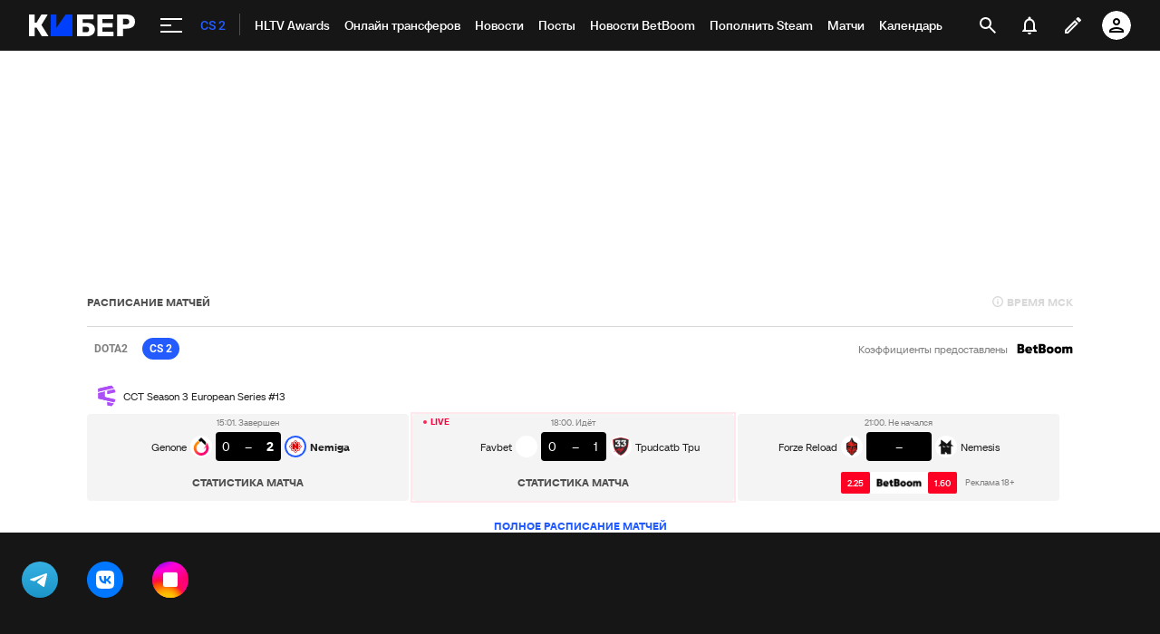

--- FILE ---
content_type: text/html; charset=utf-8
request_url: https://www.google.com/recaptcha/api2/anchor?ar=1&k=6LfctWkUAAAAAA0IBo4Q7wlWetU0jcVC7v5BXbFT&co=aHR0cHM6Ly9jeWJlci5zcG9ydHMucnU6NDQz&hl=en&v=PoyoqOPhxBO7pBk68S4YbpHZ&size=invisible&badge=inline&anchor-ms=20000&execute-ms=30000&cb=z0ub4ql7yckq
body_size: 49433
content:
<!DOCTYPE HTML><html dir="ltr" lang="en"><head><meta http-equiv="Content-Type" content="text/html; charset=UTF-8">
<meta http-equiv="X-UA-Compatible" content="IE=edge">
<title>reCAPTCHA</title>
<style type="text/css">
/* cyrillic-ext */
@font-face {
  font-family: 'Roboto';
  font-style: normal;
  font-weight: 400;
  font-stretch: 100%;
  src: url(//fonts.gstatic.com/s/roboto/v48/KFO7CnqEu92Fr1ME7kSn66aGLdTylUAMa3GUBHMdazTgWw.woff2) format('woff2');
  unicode-range: U+0460-052F, U+1C80-1C8A, U+20B4, U+2DE0-2DFF, U+A640-A69F, U+FE2E-FE2F;
}
/* cyrillic */
@font-face {
  font-family: 'Roboto';
  font-style: normal;
  font-weight: 400;
  font-stretch: 100%;
  src: url(//fonts.gstatic.com/s/roboto/v48/KFO7CnqEu92Fr1ME7kSn66aGLdTylUAMa3iUBHMdazTgWw.woff2) format('woff2');
  unicode-range: U+0301, U+0400-045F, U+0490-0491, U+04B0-04B1, U+2116;
}
/* greek-ext */
@font-face {
  font-family: 'Roboto';
  font-style: normal;
  font-weight: 400;
  font-stretch: 100%;
  src: url(//fonts.gstatic.com/s/roboto/v48/KFO7CnqEu92Fr1ME7kSn66aGLdTylUAMa3CUBHMdazTgWw.woff2) format('woff2');
  unicode-range: U+1F00-1FFF;
}
/* greek */
@font-face {
  font-family: 'Roboto';
  font-style: normal;
  font-weight: 400;
  font-stretch: 100%;
  src: url(//fonts.gstatic.com/s/roboto/v48/KFO7CnqEu92Fr1ME7kSn66aGLdTylUAMa3-UBHMdazTgWw.woff2) format('woff2');
  unicode-range: U+0370-0377, U+037A-037F, U+0384-038A, U+038C, U+038E-03A1, U+03A3-03FF;
}
/* math */
@font-face {
  font-family: 'Roboto';
  font-style: normal;
  font-weight: 400;
  font-stretch: 100%;
  src: url(//fonts.gstatic.com/s/roboto/v48/KFO7CnqEu92Fr1ME7kSn66aGLdTylUAMawCUBHMdazTgWw.woff2) format('woff2');
  unicode-range: U+0302-0303, U+0305, U+0307-0308, U+0310, U+0312, U+0315, U+031A, U+0326-0327, U+032C, U+032F-0330, U+0332-0333, U+0338, U+033A, U+0346, U+034D, U+0391-03A1, U+03A3-03A9, U+03B1-03C9, U+03D1, U+03D5-03D6, U+03F0-03F1, U+03F4-03F5, U+2016-2017, U+2034-2038, U+203C, U+2040, U+2043, U+2047, U+2050, U+2057, U+205F, U+2070-2071, U+2074-208E, U+2090-209C, U+20D0-20DC, U+20E1, U+20E5-20EF, U+2100-2112, U+2114-2115, U+2117-2121, U+2123-214F, U+2190, U+2192, U+2194-21AE, U+21B0-21E5, U+21F1-21F2, U+21F4-2211, U+2213-2214, U+2216-22FF, U+2308-230B, U+2310, U+2319, U+231C-2321, U+2336-237A, U+237C, U+2395, U+239B-23B7, U+23D0, U+23DC-23E1, U+2474-2475, U+25AF, U+25B3, U+25B7, U+25BD, U+25C1, U+25CA, U+25CC, U+25FB, U+266D-266F, U+27C0-27FF, U+2900-2AFF, U+2B0E-2B11, U+2B30-2B4C, U+2BFE, U+3030, U+FF5B, U+FF5D, U+1D400-1D7FF, U+1EE00-1EEFF;
}
/* symbols */
@font-face {
  font-family: 'Roboto';
  font-style: normal;
  font-weight: 400;
  font-stretch: 100%;
  src: url(//fonts.gstatic.com/s/roboto/v48/KFO7CnqEu92Fr1ME7kSn66aGLdTylUAMaxKUBHMdazTgWw.woff2) format('woff2');
  unicode-range: U+0001-000C, U+000E-001F, U+007F-009F, U+20DD-20E0, U+20E2-20E4, U+2150-218F, U+2190, U+2192, U+2194-2199, U+21AF, U+21E6-21F0, U+21F3, U+2218-2219, U+2299, U+22C4-22C6, U+2300-243F, U+2440-244A, U+2460-24FF, U+25A0-27BF, U+2800-28FF, U+2921-2922, U+2981, U+29BF, U+29EB, U+2B00-2BFF, U+4DC0-4DFF, U+FFF9-FFFB, U+10140-1018E, U+10190-1019C, U+101A0, U+101D0-101FD, U+102E0-102FB, U+10E60-10E7E, U+1D2C0-1D2D3, U+1D2E0-1D37F, U+1F000-1F0FF, U+1F100-1F1AD, U+1F1E6-1F1FF, U+1F30D-1F30F, U+1F315, U+1F31C, U+1F31E, U+1F320-1F32C, U+1F336, U+1F378, U+1F37D, U+1F382, U+1F393-1F39F, U+1F3A7-1F3A8, U+1F3AC-1F3AF, U+1F3C2, U+1F3C4-1F3C6, U+1F3CA-1F3CE, U+1F3D4-1F3E0, U+1F3ED, U+1F3F1-1F3F3, U+1F3F5-1F3F7, U+1F408, U+1F415, U+1F41F, U+1F426, U+1F43F, U+1F441-1F442, U+1F444, U+1F446-1F449, U+1F44C-1F44E, U+1F453, U+1F46A, U+1F47D, U+1F4A3, U+1F4B0, U+1F4B3, U+1F4B9, U+1F4BB, U+1F4BF, U+1F4C8-1F4CB, U+1F4D6, U+1F4DA, U+1F4DF, U+1F4E3-1F4E6, U+1F4EA-1F4ED, U+1F4F7, U+1F4F9-1F4FB, U+1F4FD-1F4FE, U+1F503, U+1F507-1F50B, U+1F50D, U+1F512-1F513, U+1F53E-1F54A, U+1F54F-1F5FA, U+1F610, U+1F650-1F67F, U+1F687, U+1F68D, U+1F691, U+1F694, U+1F698, U+1F6AD, U+1F6B2, U+1F6B9-1F6BA, U+1F6BC, U+1F6C6-1F6CF, U+1F6D3-1F6D7, U+1F6E0-1F6EA, U+1F6F0-1F6F3, U+1F6F7-1F6FC, U+1F700-1F7FF, U+1F800-1F80B, U+1F810-1F847, U+1F850-1F859, U+1F860-1F887, U+1F890-1F8AD, U+1F8B0-1F8BB, U+1F8C0-1F8C1, U+1F900-1F90B, U+1F93B, U+1F946, U+1F984, U+1F996, U+1F9E9, U+1FA00-1FA6F, U+1FA70-1FA7C, U+1FA80-1FA89, U+1FA8F-1FAC6, U+1FACE-1FADC, U+1FADF-1FAE9, U+1FAF0-1FAF8, U+1FB00-1FBFF;
}
/* vietnamese */
@font-face {
  font-family: 'Roboto';
  font-style: normal;
  font-weight: 400;
  font-stretch: 100%;
  src: url(//fonts.gstatic.com/s/roboto/v48/KFO7CnqEu92Fr1ME7kSn66aGLdTylUAMa3OUBHMdazTgWw.woff2) format('woff2');
  unicode-range: U+0102-0103, U+0110-0111, U+0128-0129, U+0168-0169, U+01A0-01A1, U+01AF-01B0, U+0300-0301, U+0303-0304, U+0308-0309, U+0323, U+0329, U+1EA0-1EF9, U+20AB;
}
/* latin-ext */
@font-face {
  font-family: 'Roboto';
  font-style: normal;
  font-weight: 400;
  font-stretch: 100%;
  src: url(//fonts.gstatic.com/s/roboto/v48/KFO7CnqEu92Fr1ME7kSn66aGLdTylUAMa3KUBHMdazTgWw.woff2) format('woff2');
  unicode-range: U+0100-02BA, U+02BD-02C5, U+02C7-02CC, U+02CE-02D7, U+02DD-02FF, U+0304, U+0308, U+0329, U+1D00-1DBF, U+1E00-1E9F, U+1EF2-1EFF, U+2020, U+20A0-20AB, U+20AD-20C0, U+2113, U+2C60-2C7F, U+A720-A7FF;
}
/* latin */
@font-face {
  font-family: 'Roboto';
  font-style: normal;
  font-weight: 400;
  font-stretch: 100%;
  src: url(//fonts.gstatic.com/s/roboto/v48/KFO7CnqEu92Fr1ME7kSn66aGLdTylUAMa3yUBHMdazQ.woff2) format('woff2');
  unicode-range: U+0000-00FF, U+0131, U+0152-0153, U+02BB-02BC, U+02C6, U+02DA, U+02DC, U+0304, U+0308, U+0329, U+2000-206F, U+20AC, U+2122, U+2191, U+2193, U+2212, U+2215, U+FEFF, U+FFFD;
}
/* cyrillic-ext */
@font-face {
  font-family: 'Roboto';
  font-style: normal;
  font-weight: 500;
  font-stretch: 100%;
  src: url(//fonts.gstatic.com/s/roboto/v48/KFO7CnqEu92Fr1ME7kSn66aGLdTylUAMa3GUBHMdazTgWw.woff2) format('woff2');
  unicode-range: U+0460-052F, U+1C80-1C8A, U+20B4, U+2DE0-2DFF, U+A640-A69F, U+FE2E-FE2F;
}
/* cyrillic */
@font-face {
  font-family: 'Roboto';
  font-style: normal;
  font-weight: 500;
  font-stretch: 100%;
  src: url(//fonts.gstatic.com/s/roboto/v48/KFO7CnqEu92Fr1ME7kSn66aGLdTylUAMa3iUBHMdazTgWw.woff2) format('woff2');
  unicode-range: U+0301, U+0400-045F, U+0490-0491, U+04B0-04B1, U+2116;
}
/* greek-ext */
@font-face {
  font-family: 'Roboto';
  font-style: normal;
  font-weight: 500;
  font-stretch: 100%;
  src: url(//fonts.gstatic.com/s/roboto/v48/KFO7CnqEu92Fr1ME7kSn66aGLdTylUAMa3CUBHMdazTgWw.woff2) format('woff2');
  unicode-range: U+1F00-1FFF;
}
/* greek */
@font-face {
  font-family: 'Roboto';
  font-style: normal;
  font-weight: 500;
  font-stretch: 100%;
  src: url(//fonts.gstatic.com/s/roboto/v48/KFO7CnqEu92Fr1ME7kSn66aGLdTylUAMa3-UBHMdazTgWw.woff2) format('woff2');
  unicode-range: U+0370-0377, U+037A-037F, U+0384-038A, U+038C, U+038E-03A1, U+03A3-03FF;
}
/* math */
@font-face {
  font-family: 'Roboto';
  font-style: normal;
  font-weight: 500;
  font-stretch: 100%;
  src: url(//fonts.gstatic.com/s/roboto/v48/KFO7CnqEu92Fr1ME7kSn66aGLdTylUAMawCUBHMdazTgWw.woff2) format('woff2');
  unicode-range: U+0302-0303, U+0305, U+0307-0308, U+0310, U+0312, U+0315, U+031A, U+0326-0327, U+032C, U+032F-0330, U+0332-0333, U+0338, U+033A, U+0346, U+034D, U+0391-03A1, U+03A3-03A9, U+03B1-03C9, U+03D1, U+03D5-03D6, U+03F0-03F1, U+03F4-03F5, U+2016-2017, U+2034-2038, U+203C, U+2040, U+2043, U+2047, U+2050, U+2057, U+205F, U+2070-2071, U+2074-208E, U+2090-209C, U+20D0-20DC, U+20E1, U+20E5-20EF, U+2100-2112, U+2114-2115, U+2117-2121, U+2123-214F, U+2190, U+2192, U+2194-21AE, U+21B0-21E5, U+21F1-21F2, U+21F4-2211, U+2213-2214, U+2216-22FF, U+2308-230B, U+2310, U+2319, U+231C-2321, U+2336-237A, U+237C, U+2395, U+239B-23B7, U+23D0, U+23DC-23E1, U+2474-2475, U+25AF, U+25B3, U+25B7, U+25BD, U+25C1, U+25CA, U+25CC, U+25FB, U+266D-266F, U+27C0-27FF, U+2900-2AFF, U+2B0E-2B11, U+2B30-2B4C, U+2BFE, U+3030, U+FF5B, U+FF5D, U+1D400-1D7FF, U+1EE00-1EEFF;
}
/* symbols */
@font-face {
  font-family: 'Roboto';
  font-style: normal;
  font-weight: 500;
  font-stretch: 100%;
  src: url(//fonts.gstatic.com/s/roboto/v48/KFO7CnqEu92Fr1ME7kSn66aGLdTylUAMaxKUBHMdazTgWw.woff2) format('woff2');
  unicode-range: U+0001-000C, U+000E-001F, U+007F-009F, U+20DD-20E0, U+20E2-20E4, U+2150-218F, U+2190, U+2192, U+2194-2199, U+21AF, U+21E6-21F0, U+21F3, U+2218-2219, U+2299, U+22C4-22C6, U+2300-243F, U+2440-244A, U+2460-24FF, U+25A0-27BF, U+2800-28FF, U+2921-2922, U+2981, U+29BF, U+29EB, U+2B00-2BFF, U+4DC0-4DFF, U+FFF9-FFFB, U+10140-1018E, U+10190-1019C, U+101A0, U+101D0-101FD, U+102E0-102FB, U+10E60-10E7E, U+1D2C0-1D2D3, U+1D2E0-1D37F, U+1F000-1F0FF, U+1F100-1F1AD, U+1F1E6-1F1FF, U+1F30D-1F30F, U+1F315, U+1F31C, U+1F31E, U+1F320-1F32C, U+1F336, U+1F378, U+1F37D, U+1F382, U+1F393-1F39F, U+1F3A7-1F3A8, U+1F3AC-1F3AF, U+1F3C2, U+1F3C4-1F3C6, U+1F3CA-1F3CE, U+1F3D4-1F3E0, U+1F3ED, U+1F3F1-1F3F3, U+1F3F5-1F3F7, U+1F408, U+1F415, U+1F41F, U+1F426, U+1F43F, U+1F441-1F442, U+1F444, U+1F446-1F449, U+1F44C-1F44E, U+1F453, U+1F46A, U+1F47D, U+1F4A3, U+1F4B0, U+1F4B3, U+1F4B9, U+1F4BB, U+1F4BF, U+1F4C8-1F4CB, U+1F4D6, U+1F4DA, U+1F4DF, U+1F4E3-1F4E6, U+1F4EA-1F4ED, U+1F4F7, U+1F4F9-1F4FB, U+1F4FD-1F4FE, U+1F503, U+1F507-1F50B, U+1F50D, U+1F512-1F513, U+1F53E-1F54A, U+1F54F-1F5FA, U+1F610, U+1F650-1F67F, U+1F687, U+1F68D, U+1F691, U+1F694, U+1F698, U+1F6AD, U+1F6B2, U+1F6B9-1F6BA, U+1F6BC, U+1F6C6-1F6CF, U+1F6D3-1F6D7, U+1F6E0-1F6EA, U+1F6F0-1F6F3, U+1F6F7-1F6FC, U+1F700-1F7FF, U+1F800-1F80B, U+1F810-1F847, U+1F850-1F859, U+1F860-1F887, U+1F890-1F8AD, U+1F8B0-1F8BB, U+1F8C0-1F8C1, U+1F900-1F90B, U+1F93B, U+1F946, U+1F984, U+1F996, U+1F9E9, U+1FA00-1FA6F, U+1FA70-1FA7C, U+1FA80-1FA89, U+1FA8F-1FAC6, U+1FACE-1FADC, U+1FADF-1FAE9, U+1FAF0-1FAF8, U+1FB00-1FBFF;
}
/* vietnamese */
@font-face {
  font-family: 'Roboto';
  font-style: normal;
  font-weight: 500;
  font-stretch: 100%;
  src: url(//fonts.gstatic.com/s/roboto/v48/KFO7CnqEu92Fr1ME7kSn66aGLdTylUAMa3OUBHMdazTgWw.woff2) format('woff2');
  unicode-range: U+0102-0103, U+0110-0111, U+0128-0129, U+0168-0169, U+01A0-01A1, U+01AF-01B0, U+0300-0301, U+0303-0304, U+0308-0309, U+0323, U+0329, U+1EA0-1EF9, U+20AB;
}
/* latin-ext */
@font-face {
  font-family: 'Roboto';
  font-style: normal;
  font-weight: 500;
  font-stretch: 100%;
  src: url(//fonts.gstatic.com/s/roboto/v48/KFO7CnqEu92Fr1ME7kSn66aGLdTylUAMa3KUBHMdazTgWw.woff2) format('woff2');
  unicode-range: U+0100-02BA, U+02BD-02C5, U+02C7-02CC, U+02CE-02D7, U+02DD-02FF, U+0304, U+0308, U+0329, U+1D00-1DBF, U+1E00-1E9F, U+1EF2-1EFF, U+2020, U+20A0-20AB, U+20AD-20C0, U+2113, U+2C60-2C7F, U+A720-A7FF;
}
/* latin */
@font-face {
  font-family: 'Roboto';
  font-style: normal;
  font-weight: 500;
  font-stretch: 100%;
  src: url(//fonts.gstatic.com/s/roboto/v48/KFO7CnqEu92Fr1ME7kSn66aGLdTylUAMa3yUBHMdazQ.woff2) format('woff2');
  unicode-range: U+0000-00FF, U+0131, U+0152-0153, U+02BB-02BC, U+02C6, U+02DA, U+02DC, U+0304, U+0308, U+0329, U+2000-206F, U+20AC, U+2122, U+2191, U+2193, U+2212, U+2215, U+FEFF, U+FFFD;
}
/* cyrillic-ext */
@font-face {
  font-family: 'Roboto';
  font-style: normal;
  font-weight: 900;
  font-stretch: 100%;
  src: url(//fonts.gstatic.com/s/roboto/v48/KFO7CnqEu92Fr1ME7kSn66aGLdTylUAMa3GUBHMdazTgWw.woff2) format('woff2');
  unicode-range: U+0460-052F, U+1C80-1C8A, U+20B4, U+2DE0-2DFF, U+A640-A69F, U+FE2E-FE2F;
}
/* cyrillic */
@font-face {
  font-family: 'Roboto';
  font-style: normal;
  font-weight: 900;
  font-stretch: 100%;
  src: url(//fonts.gstatic.com/s/roboto/v48/KFO7CnqEu92Fr1ME7kSn66aGLdTylUAMa3iUBHMdazTgWw.woff2) format('woff2');
  unicode-range: U+0301, U+0400-045F, U+0490-0491, U+04B0-04B1, U+2116;
}
/* greek-ext */
@font-face {
  font-family: 'Roboto';
  font-style: normal;
  font-weight: 900;
  font-stretch: 100%;
  src: url(//fonts.gstatic.com/s/roboto/v48/KFO7CnqEu92Fr1ME7kSn66aGLdTylUAMa3CUBHMdazTgWw.woff2) format('woff2');
  unicode-range: U+1F00-1FFF;
}
/* greek */
@font-face {
  font-family: 'Roboto';
  font-style: normal;
  font-weight: 900;
  font-stretch: 100%;
  src: url(//fonts.gstatic.com/s/roboto/v48/KFO7CnqEu92Fr1ME7kSn66aGLdTylUAMa3-UBHMdazTgWw.woff2) format('woff2');
  unicode-range: U+0370-0377, U+037A-037F, U+0384-038A, U+038C, U+038E-03A1, U+03A3-03FF;
}
/* math */
@font-face {
  font-family: 'Roboto';
  font-style: normal;
  font-weight: 900;
  font-stretch: 100%;
  src: url(//fonts.gstatic.com/s/roboto/v48/KFO7CnqEu92Fr1ME7kSn66aGLdTylUAMawCUBHMdazTgWw.woff2) format('woff2');
  unicode-range: U+0302-0303, U+0305, U+0307-0308, U+0310, U+0312, U+0315, U+031A, U+0326-0327, U+032C, U+032F-0330, U+0332-0333, U+0338, U+033A, U+0346, U+034D, U+0391-03A1, U+03A3-03A9, U+03B1-03C9, U+03D1, U+03D5-03D6, U+03F0-03F1, U+03F4-03F5, U+2016-2017, U+2034-2038, U+203C, U+2040, U+2043, U+2047, U+2050, U+2057, U+205F, U+2070-2071, U+2074-208E, U+2090-209C, U+20D0-20DC, U+20E1, U+20E5-20EF, U+2100-2112, U+2114-2115, U+2117-2121, U+2123-214F, U+2190, U+2192, U+2194-21AE, U+21B0-21E5, U+21F1-21F2, U+21F4-2211, U+2213-2214, U+2216-22FF, U+2308-230B, U+2310, U+2319, U+231C-2321, U+2336-237A, U+237C, U+2395, U+239B-23B7, U+23D0, U+23DC-23E1, U+2474-2475, U+25AF, U+25B3, U+25B7, U+25BD, U+25C1, U+25CA, U+25CC, U+25FB, U+266D-266F, U+27C0-27FF, U+2900-2AFF, U+2B0E-2B11, U+2B30-2B4C, U+2BFE, U+3030, U+FF5B, U+FF5D, U+1D400-1D7FF, U+1EE00-1EEFF;
}
/* symbols */
@font-face {
  font-family: 'Roboto';
  font-style: normal;
  font-weight: 900;
  font-stretch: 100%;
  src: url(//fonts.gstatic.com/s/roboto/v48/KFO7CnqEu92Fr1ME7kSn66aGLdTylUAMaxKUBHMdazTgWw.woff2) format('woff2');
  unicode-range: U+0001-000C, U+000E-001F, U+007F-009F, U+20DD-20E0, U+20E2-20E4, U+2150-218F, U+2190, U+2192, U+2194-2199, U+21AF, U+21E6-21F0, U+21F3, U+2218-2219, U+2299, U+22C4-22C6, U+2300-243F, U+2440-244A, U+2460-24FF, U+25A0-27BF, U+2800-28FF, U+2921-2922, U+2981, U+29BF, U+29EB, U+2B00-2BFF, U+4DC0-4DFF, U+FFF9-FFFB, U+10140-1018E, U+10190-1019C, U+101A0, U+101D0-101FD, U+102E0-102FB, U+10E60-10E7E, U+1D2C0-1D2D3, U+1D2E0-1D37F, U+1F000-1F0FF, U+1F100-1F1AD, U+1F1E6-1F1FF, U+1F30D-1F30F, U+1F315, U+1F31C, U+1F31E, U+1F320-1F32C, U+1F336, U+1F378, U+1F37D, U+1F382, U+1F393-1F39F, U+1F3A7-1F3A8, U+1F3AC-1F3AF, U+1F3C2, U+1F3C4-1F3C6, U+1F3CA-1F3CE, U+1F3D4-1F3E0, U+1F3ED, U+1F3F1-1F3F3, U+1F3F5-1F3F7, U+1F408, U+1F415, U+1F41F, U+1F426, U+1F43F, U+1F441-1F442, U+1F444, U+1F446-1F449, U+1F44C-1F44E, U+1F453, U+1F46A, U+1F47D, U+1F4A3, U+1F4B0, U+1F4B3, U+1F4B9, U+1F4BB, U+1F4BF, U+1F4C8-1F4CB, U+1F4D6, U+1F4DA, U+1F4DF, U+1F4E3-1F4E6, U+1F4EA-1F4ED, U+1F4F7, U+1F4F9-1F4FB, U+1F4FD-1F4FE, U+1F503, U+1F507-1F50B, U+1F50D, U+1F512-1F513, U+1F53E-1F54A, U+1F54F-1F5FA, U+1F610, U+1F650-1F67F, U+1F687, U+1F68D, U+1F691, U+1F694, U+1F698, U+1F6AD, U+1F6B2, U+1F6B9-1F6BA, U+1F6BC, U+1F6C6-1F6CF, U+1F6D3-1F6D7, U+1F6E0-1F6EA, U+1F6F0-1F6F3, U+1F6F7-1F6FC, U+1F700-1F7FF, U+1F800-1F80B, U+1F810-1F847, U+1F850-1F859, U+1F860-1F887, U+1F890-1F8AD, U+1F8B0-1F8BB, U+1F8C0-1F8C1, U+1F900-1F90B, U+1F93B, U+1F946, U+1F984, U+1F996, U+1F9E9, U+1FA00-1FA6F, U+1FA70-1FA7C, U+1FA80-1FA89, U+1FA8F-1FAC6, U+1FACE-1FADC, U+1FADF-1FAE9, U+1FAF0-1FAF8, U+1FB00-1FBFF;
}
/* vietnamese */
@font-face {
  font-family: 'Roboto';
  font-style: normal;
  font-weight: 900;
  font-stretch: 100%;
  src: url(//fonts.gstatic.com/s/roboto/v48/KFO7CnqEu92Fr1ME7kSn66aGLdTylUAMa3OUBHMdazTgWw.woff2) format('woff2');
  unicode-range: U+0102-0103, U+0110-0111, U+0128-0129, U+0168-0169, U+01A0-01A1, U+01AF-01B0, U+0300-0301, U+0303-0304, U+0308-0309, U+0323, U+0329, U+1EA0-1EF9, U+20AB;
}
/* latin-ext */
@font-face {
  font-family: 'Roboto';
  font-style: normal;
  font-weight: 900;
  font-stretch: 100%;
  src: url(//fonts.gstatic.com/s/roboto/v48/KFO7CnqEu92Fr1ME7kSn66aGLdTylUAMa3KUBHMdazTgWw.woff2) format('woff2');
  unicode-range: U+0100-02BA, U+02BD-02C5, U+02C7-02CC, U+02CE-02D7, U+02DD-02FF, U+0304, U+0308, U+0329, U+1D00-1DBF, U+1E00-1E9F, U+1EF2-1EFF, U+2020, U+20A0-20AB, U+20AD-20C0, U+2113, U+2C60-2C7F, U+A720-A7FF;
}
/* latin */
@font-face {
  font-family: 'Roboto';
  font-style: normal;
  font-weight: 900;
  font-stretch: 100%;
  src: url(//fonts.gstatic.com/s/roboto/v48/KFO7CnqEu92Fr1ME7kSn66aGLdTylUAMa3yUBHMdazQ.woff2) format('woff2');
  unicode-range: U+0000-00FF, U+0131, U+0152-0153, U+02BB-02BC, U+02C6, U+02DA, U+02DC, U+0304, U+0308, U+0329, U+2000-206F, U+20AC, U+2122, U+2191, U+2193, U+2212, U+2215, U+FEFF, U+FFFD;
}

</style>
<link rel="stylesheet" type="text/css" href="https://www.gstatic.com/recaptcha/releases/PoyoqOPhxBO7pBk68S4YbpHZ/styles__ltr.css">
<script nonce="s3ImNhJLtChr1CcBW4m2gg" type="text/javascript">window['__recaptcha_api'] = 'https://www.google.com/recaptcha/api2/';</script>
<script type="text/javascript" src="https://www.gstatic.com/recaptcha/releases/PoyoqOPhxBO7pBk68S4YbpHZ/recaptcha__en.js" nonce="s3ImNhJLtChr1CcBW4m2gg">
      
    </script></head>
<body><div id="rc-anchor-alert" class="rc-anchor-alert"></div>
<input type="hidden" id="recaptcha-token" value="[base64]">
<script type="text/javascript" nonce="s3ImNhJLtChr1CcBW4m2gg">
      recaptcha.anchor.Main.init("[\x22ainput\x22,[\x22bgdata\x22,\x22\x22,\[base64]/[base64]/[base64]/[base64]/cjw8ejpyPj4+eil9Y2F0Y2gobCl7dGhyb3cgbDt9fSxIPWZ1bmN0aW9uKHcsdCx6KXtpZih3PT0xOTR8fHc9PTIwOCl0LnZbd10/dC52W3ddLmNvbmNhdCh6KTp0LnZbd109b2Yoeix0KTtlbHNle2lmKHQuYkImJnchPTMxNylyZXR1cm47dz09NjZ8fHc9PTEyMnx8dz09NDcwfHx3PT00NHx8dz09NDE2fHx3PT0zOTd8fHc9PTQyMXx8dz09Njh8fHc9PTcwfHx3PT0xODQ/[base64]/[base64]/[base64]/bmV3IGRbVl0oSlswXSk6cD09Mj9uZXcgZFtWXShKWzBdLEpbMV0pOnA9PTM/bmV3IGRbVl0oSlswXSxKWzFdLEpbMl0pOnA9PTQ/[base64]/[base64]/[base64]/[base64]\x22,\[base64]\\u003d\\u003d\x22,\x22Y8OYw6vCpBtCw68bIsKwVwlpf8Obw50qwq/DkW94eMKVDh9Ww5vDvsKawq/Dq8KkwqLCicKww70NEsKiwoNIwpbCtsKHO2sRw5DDoMKnwrvCq8K0b8KXw6UfAk5ow4k/wrpeBkZgw6waEcKTwqs9GgPDqw1sVXbCicK9w5bDjsOcw7hfP2fCrBXCuAzDmsODISDCnh7Ct8KYw4VawqfDqsKKRsKXwqAVAwZKwrPDj8KJRBh5L8Onb8OtK0fCl8OEwpFdKMOiFgMcw6rCrsOUT8ODw5LCunnCv0snRDArTlDDisKPwq/Col8Qb8OhAcOew5bDlsOPI8OOw6Y9LsOHwp0lwo1ywqfCvMKpOcKvwonDj8KOPMObw5/DiMOMw4fDukbDjzdqw7tgNcKPwqbCjsKRbMKDw73Du8OyHAwgw6/[base64]/[base64]/DqMK+woXCkcOlJSjCvMKDw7rDjmYFwpzCm2HDn8OgQcKHwrLCv8KqZz/DvnnCucKyBcK2wrzCqENCw6LCs8Oyw4lrD8KFD1/[base64]/Dp3UqV8KGUT3CqsO1EmpiPmLDk8OKwqvCoDAUXsOGw4DCtzF1IUnDqyrDi28rwqF5MsKRw5jCv8KLCQEiw5LCox3CtAN0wpoLw4LCukMqfhciwrzCgMK4DMK4EjfCsH7DjsKowqPDjH5LRcKEdXzDtD7CqcO9wpdwWD/CkcKJcxQiERTDl8O6w5oww6fDoMOYw4fCjMOZwqLCogDCtWIPKlFzw5zCncOiBRfDicOCwppjwoXDr8OtwqLCisOAw5LCu8OFwoXCq8K/JsODMMKEwoLCkFFaw5vCsBAaZMO5GQUXPcODwp90wpJgwpDDl8OhCG4jwpwtbsO4wpx/w4PChXXCnUzCgFEFwq3DlntMw4F9G2/Dq1bDk8OFE8O9RBh2ccK6ZMOyPRbDs07Co8KiQDjDmMOpwoPCiwInUMOQW8Oow6MDZ8OOw6/CijgZw7vCtcODExbDtTfCl8Krw6rDo1DCl0RyYcKiABbDu2DCmMO/w7M/TsKVRgo+YsKLw47ClhzDvsKEMMKGw5/[base64]/[base64]/CsVPCm10fw5d2w5DCnsKTw4fDtw7DqsKMw77DqcO4w7tIasO6E8O3TWBoMCQPGcK6w4p2wr98woVRw6Uww7d8w60qw7XDssO9ATAXwoRsex/CpsKXBsKEw7DCv8KlGsOqFCHCnDTCjMK4ZynCnsK0wpzCvMOtZ8O8KsO5J8KDERTDq8ODFBEvw7FTFcKXwrcSwqPCqsKuKxZbwqkBQ8KkOcKyHyHCkmXDrMKyLcOHUMO/CcKlTHFXw6UowoABw4NaecOHw4bCt0PDgcOrw7bCucKHw53Cm8Kqw6rCsMOTw5HDiD9+eE1kS8KmwqgwbV7Ckx7DiwjCpcKzOsKKw4EOUcKBAsKnU8K4U0tDA8OtJlBcMBzCtgXDtBB6BcOZw4bDjsO2w7YwGVrDnnwRworDoj/CsnJ3wpjDuMKqHB7Dg2XCk8OQA0XDq1vCtsOEG8OXaMKQw53DisKPwr0Pw5vCkcKPfBzCvxbCk0fCuGlfw7fDsWIhTHohF8OvTMKTw6PDkMKvMMOkwpchBMO6wpvDnsKgw7TDsMKVwrHClRXCpz/Ct09MHlzDsyTCsjbCjsODDcK/e2EBJV3Ci8O+C1/DkMKxw4fCg8OzKywVwpLDrzbDgcKJw5xEw74bJsKfHsK6RsKJEwLDtHjCkcOFEXtnw4RXwqtYworDjG0VWA0vF8O9w4dTRATCp8KmdsKTNcKywo1jw4PDvAnChG/CtgnDtcKjGMKsMV90Hh9kdcKzB8OWJ8ORAVwBw7/CoFnDt8O2d8Kvwq/Cl8OGwphCZsKOwq3CvH/CqsKhw6fCmw93wrNww6XCpsKjw57CsHvDiTU9wrHCr8Kiw7sYwr3DlxQKwrLCu1xJHsOND8Ovw69Ewqxpw57CnsO/Midgw55/w7PCh2DDvlnDiUXDh0YQw6UhdMKUeTzDshI0Jl4SZcOXwoXDh0k2w5jCv8OFworDqHZYPUMnw4fDtFrDvVogCCJjR8KxwqoxWMOKwr3DtisGCsOOwp3DqcKERsOTL8Olwq1oScKxJzg0YMOsw5rCm8Klw7B9w4Erai3CiBjDgcOTw6DDtcO3cEJnJjkHE3PCnk/Cph/[base64]/Cp3jCimMqCsKCG8OEGX/[base64]/w4TCow7DlsKuDypCCwPDocK9HCPDsGTDmRDCuMOJw4XDv8KNMk/[base64]/woYrw4Utw6/CvsOBw5sMwqXCm8KAw7gdwojDjRTCsxsaw4YEwqF0wrfDqS5nGMKew7PDt8K1SngcGcKow7Zdw5nCoVVmwrrDvsOMwoHCg8K5wqLCmMK3CsKHwr9awr8Bwp8Dw7vCvA9Jw5fCnTzCrWzCpSYKTsKDwoMYwoFTAcOfworDiMKweQjCiCEFWgTCucO7McK+wpvDlj/[base64]/[base64]/CuMKtwrsjfsO3RFvDhsK0M3LCp8OfwqQ5FsKGAcKnS8KBIcKywpdPwpTDpj0Fwqscw5DDnhBPwo7Cm0wmwo7DsVJrDsO2wpZ0w6DDnkvClF4vwr7ClcOPw67CnMKOw5hhAn1Ud2/CiTpzecK1PnzDq8K7QzhyecOnwoEaAwUQdMK2w67DtRnDhMOHY8OxW8O7N8Kfw6ZQZHoEDiNoRwxGw77CsBstDwNZw6Nxw55Bw4HDkzZeTjtICGTCm8KKw41bUBsNMsOVwqfDuzzDrsObGW/DpyVwOBFqworDuiQ3wpU5SVXChMO9woLCsD7Cmx3DlzMpwrHChcKBw6Riw7h4cxfCu8K5wqLCjMKibcKfXcO+w5tewosUVSTDpMK/wr/[base64]/DlRHCrcOSG8Kzw58Vwqc/w5UfFcOdIsK5w4jDkMK3GghVw5rDhcKFw5IQc8O4w4vCugHCosO+wr9Pw7/DnMK3w7DCmcKYw43Cg8KXwpJJwo/[base64]/CsMOgbBtqwpoGw4NnwqXCpMKYw4rCrsODbw8Uwpc9wrsfOgjClMO8w7Ajwq47wrlZYEHDtcK0FnQVNmzDq8KRDsO/[base64]/[base64]/fjfDksOJwqrCmj5aWMKIVgozwrwMw7rCisOWAsKbXsOXw5ZZwpHDgMKTw5TDm2ZfK8O3wr8Awp3DsVkMw63DkTzCuMKvwp8iwo3DtRLDqh1Dwpx3UsKLw43Ci1HDsMK6wqnDrcO/w45OA8OAwq1iN8KBUcO0bcKGwr3CqBxGwrMLf0V1VH45fCLDlcOhLh/DjMOCZcOpw5zCjh3Dl8KsTRE6WsOfQDw1UsOGMmjDmwEbKsOqw7jCncKOH17Dh07DuMOlwqDCgsKMfsKuwpXChQDCo8O5w6Rowod1EA7DnDcQwr54wrBPI0B4woLCusKDLMOvWXrDm0UtwqrDocOvw6bDowdgw5XDlcKPfsKzdzJzbx3Dh1MPY8KIwo3Dm0wUHERncy/CvmbDmD4Hwo0mEUjDoQjDpU0GH8Kmw5HDgjPDuMOwHEcEw6E6dmFsw7XDtsOzw6AnwpZZw4BBw6TDkRsTUHbCtVA8ScOXRMKlw7vDvmDCuCjCqHknesKGw74qNgfDicOpwrrCinXCj8Oqw5XCil57MA7DoDDDpMO1wpV6w4fCjmFPwr/CuRY3w7jCmBcsP8OHXMO6AMOFwrBJw73Co8OaEGTCkUnDsjDCk3HCrUHDlG3CngnCq8KJAcKMNsKSJsKrcmPCuH1qwpvCmmEIOUQsIB7Dp1XCtQPCjcKWTVxCw6Vtw7B/w4LDvsOHVBsKw5TCg8KTwqbDlsK7w6jDkMOkf1zCtQc8MMOLwq3DlE8mwqB/TDbCiiNRwqXCmcOTfEzCvMK8R8ODw5bDmScQLcOqwpTCixROP8O/w7Akw6cTw6TDlVDDgQUFK8KDw7s+w6YUw5ISWcKwDhTDoMOow5IJSMO2f8KmChjDrMKeEEIGw44/w73CgMK8YCTCqMOPZsOLaMKgbcOsUsKgNsODwpvCnAtCwrVcUsOeDcKSw7h0w7hUY8OdRMO6dcOrNsKbw6A6OlTCgAbDgsOFw7rCt8Ota8K+wqbDm8OJw4AkC8KzGsK8w6YgwoQswpBmwoluw5LDt8O2w5rCj0ZyWMOtGMKhw4NvwqHCqMKhw7A6Wz8Bw7HDqFtrKy/Cql4pC8Ksw445wrbCpxpqwqHDvjDDkMOTwpPDgcOSw5LCo8K+w5RgWsKrDQrChMOtM8K/WsKowpwPwpPDlVoww7XDvDFgwpzDkTclIxXDhm3DsMOTwoTDqcKvwodTEihLw5LCosK4VMKOw5lFwpzCtsOGw5HDiMKGbcOWw6PCkkcFw7MaVVA3w6gKBsOxcSIOwqEpw7jCoToew7rCm8OURxc4VSvDqDLCm8O1w6/ClMOpwpIQAlRqwq7DvDnCr8OWRkNWw5/Cn8Kpw5MgMXw0w6PDg37CocKrwpQjZsKVXsKMwpDDgXrDlMOjw5hFwp0dGcOYw74+dcKbw6DCt8Ojwq3Ct33Dm8KSwox3wq1Kw51WecONw4h/wrLClxR3A0DDjsO7w5g9Phofw57DkAHCmsKgwoUPw5jDsBPDuCtsb1PDqQrDjSYzb2LDnjfDjcOCwobCmMOWw7gke8O0UcOAw4zDkz/Cp1TCihjDgjLDjELCmMKvw5ZIwooyw4pzYynCl8KdwobDu8KgwrvCtXzDhsKEw7pOODEZwpk8w54eRxnDkMOlw78yw7VWbwzDjcKHcsK6dH4NwrRzFVLChsKlwq/Cu8OHYl/[base64]/woHCncO7IcKqYUVOUcOCw5xJXcOlYsKXw4caNCA0TsO8AMK1w4liCsOVVcO2w5Z0w73DmBjDmMOpw4vDnn7DrcKyB1/CucOhFMKyNMKkw43DgSYvd8KzwqXChsKJEcOKw7wSw4HCpkskw6AoR8KEwqbCqsO8esOxTEnCn0E2KiVsfHrDmTjCh8Oue1AEw6TDj1hCwpTDl8Kkw43CtMO9LkbChTrDjQvCrF90DMKEGAADw7HCi8OgCsOFR0IOU8O/wqcVw4PDtsOmdsKzfGnDggvCp8K1NsOwIMKOw5kSw6XDjgklYsKxw5oKwqFKwrVbw5J+w589wp3Dk8KAd3fCnFNfRwvCrEvCkD4ZVTgiwrApw7TDvMKBwrwIdsKea3lAH8KVSsKsD8O9woJywrkKGsKGKx5NwrXCl8OvwqfDkA5XY0/[base64]/Dr33Cm1sBDsOdTWTDl8KUBkrCqsKkGcOfw5UpWR3DmSdiTGXDmkx3w5Z7w4LDsjUEwpEAecKoQFhvPcKWw4pSwpB0UEx+KMKqwowzGcKxIcK/UcOWO3/[base64]/DmStTQGHDkCXCqTXCncKECMOpwoIbdCfCuD3DmSnCvTXDr3MDwqxswoBFw4DCjSHDnwjCt8O8UUXCtGnDkcKYfcKEJil/OUPDn1weworCvMK6w4vDlMOCwr7DryXCrHHDl1bDpQ/DicKofMKkwokOwpJic21bwrXCiUdnw5soHmZMw6RXKcKzFTLCjVhlwrMKS8OiIcKOwr9GwrzDicOdUMOPBcOfK0Iyw7nDqMKCRFtFfsKowq4swr3Cvy/Dr3nDhsKdwpZPaRgIRXc2wosEw5cnw6hsw7NTK1EGFELCvC84wqlYwo9cw57ClMOow6vDunTCvsK+GBnDjTbDm8KgwrlowpYJZD/[base64]/CkjrCu8K6wqwlU2bDhcKiSXDCmAghw5tpTxNpD3piwq7DhsODw4TChcKJw6zDilvCg0VRG8O/wpV4SMKRbnzCkGRvwqHCt8KMwpnDusOxw7fDqALCsQPDkcOowpExw6bCtsOaUyBoc8KAw4zDqEnDjiTCtkbCq8KqHSFAF0s9H1QAw5NSw7VrwqvDmMK3wolRwobCinTCiHnDqj01B8KsPx9UW8KVEsKow5LDu8KWbBVhw7rDpsKTwrNEw6rDicK/T2XDp8KWbh7Cn1o/wrpUacKtZm0fw5MIwqwuwqzDmArCgwlQw6LDhMK8w40UX8OIwozDg8K9wrjDt1HCkCdLYx7ClsO/eikuwrx9wrNew6vCoytYPMKban4bfX/[base64]/[base64]/[base64]/YMOsc1s0RQLCr0vDtcKlPHZtw4XDhEJ/wqJKEwHDmThBwrnDoQ7CsW0iThFRwrbCn2B0ZMOKwpJXwrbDgQNYwr7CuyAtbMKJZcOMEcOSM8KAch/Di3JZw63CumfDiglxGMKzw7sIw4/CvsOvY8OCDnPDssOqMcO1XsK4w4jDo8KuLDNccsOtwpDCkHDCjmchwp0tFMKvwo3CssOdOA0YKsOmw6bDtlM3XcK2wrrCuF3Dr8O9w5ZUUkBowpvDu0rCtMOxw5onwq/Dn8Khw4zDhUdAZjLCncKJdcKywpnCqsK5wrY3w4jCssKjP2zDh8O8UzbCosK+TQXClAXChMO4fwfCsTvDi8KVw7BiM8OHHsKcCcKGXwbDm8OUDcK9R8OBYMOkwoDDtcKnBRN1w6fDjMOMN3jDtcONPcKkfsOswqZZw5hRKsK2wpDDjsOufMOdJQHCph/CtsOBwr0nwqt8w60ow7HCrmfCrDbCvQPDtW3DnsKKCMOMwr/DtcK1wqvDuMOTwq3DiEQ8A8OeVUnCqB4bw5DCk3N3w7Y/NXzDp0jClErCl8KYWMOTGsKZRsO+U0dtEFNowoQ5LsOAw73CqHBzw6U8w5PCgcKye8Kbw4Nfw6vDtjvCoxEVITvDiW3Ciz0sw7dlw7N3RHjDn8O/w5fCiMOJw44Pw7TDs8Ogw49uwowvQMOVEsO6DcKDasOrw63CoMOQw6PDiMKSJG0zNy1IwrLDscKZLlTCkG5AB8OiGMKnw7zCq8OSD8OWW8Oqw5bDscOAw5/DksOFIwd0w6ZNw6sSNcOWWcK8Y8OIw41nN8K3GFPCiXvDpcKPwr0iaFjCux7Dq8OCYMOFTcO9E8Oow7xwAMK2d246QC/DsWXDgcKhwrN9EAfDizh2XhlUUA09Y8OiwoLCn8OvVsO1aRo1HGnChMKwY8OtEsOfwokHU8KvwqF/C8O7w4QwGC00G3ksT2QCaMOxbVfCtHHCpCQRw759wpzCisK1NFAxw4ZmacKqwozCocKzw5nCqsO/w5jDvcO0PMOzwotywrPClErCgcKrNsOQecOPXgPDvkNHwqYZfMOkw7LDhHVFw709fsKVJyPDlMOpw6h2wqnDmE4Hw5XCukFOw4fDoSMQwqI9w7pTC0vClcO+AsO8w4kywo/CssKlw6bCqDTDjcK5TsK/w6zCjsK6fsO5w6zCg27DgsOUNlHDuHIiIsOnwoTCgcO/Mh5Zw69awrUOJn4HaMO5wprDvsKrwqzCqRHCocO8w5V2FB3CjsKRNcKpwq7CtQ4Rwo3ClcOSwrkyCMOHwptOVcKBMXrCrMOEGVnDo0bCmATDqg7DssKQw6M1wrvDh2hOIWFHw4rDhxfChxt6IR4zDMOOWsKzbnDCnMO8PXMedj/DnGTDjcOww6EjwrDDuMKTwo4owqAfw5/ClxvDkMKCQlTCmAPCp2oUwpXDhcKew7l4XMKjw5fCnkQ9w7rDpMKTwp4Kw73CqWVyK8OWST/DssKAOsOPwqM/w4Q0QHLDoMKKODrCrWFrwoMwTsOhwp/DlgvCtsKAw4B8w4bDtyUUwp4ew7HDvjHDn1zDqcOyw4TCpyHDmsKywrTCtsOZwpgowrLDojN/DHxYw7pgQcKMWsO9LMKQwrZXeg/[base64]/Dn1LCoX4nRFjCmsKNwqHCky8Ow4/DtsKTdxpvw4nDgxQHworCiVtfw7fCtcKOS8Knw5sRw7opQsOFGxfDr8K6WsOXeArDnUZRE04nNHjDtGNMJifDhcOtDAM/w7lNwp8zG1sMTcK2wr/CvlXDgsOnaBbDvMKzFihLwo5IwrsycMKPbMO6woRFwoTCssOTw5sswrwaw7U0MxrDgUrCjsKXGEdPw4TCjgTDn8KWwrxOc8O/w4LCnyIgesKkfFzDt8O7DsOjw6o/[base64]/[base64]/DvWLCtSIRXmchw5gNw7fCrBZjUE1oTzpkwq4ubHpRPMOXwqbCqxvCuiAjFsOkw4taw5hQwqfDqsOJwo4RKE3Dl8K1EHbClEEUwqNDwq7Cg8O7RMKxw6ZUwoXCrEYSPMO+w4TCuVzDjx3DhcKxw55Owp9CAH1iw7LDg8KUw7zCmBxbw7HDi8KtwqtJQhg2wrvDn1/Dozplw6TCiRrCizICwpfChy7DkGcJw6fCiQnDscOKK8OtBcKwwq/Dsj3CusOXDsOtWm9twrfDv3HCpsOwwrTDmsKjbMOMwpXCvFZHF8Ktw6rDtMKddsOEw7vCrsOOBMKPwrAlw7d4cD0vcMOOXMKbwoRowqcYw45mRTRLe1HDvhzCpsO2woIcw7gFwp/DqGACKVDCl3oJNMOQU3c2RsKOGcK5wqLCl8OJw7TDgE8EF8OMw5/Dv8OTOlTCuzwcw53DmMOYH8K4Pk44w4TDqyA/UTEGw7Fxwr4BMsOTAsKEFmXDq8KMY3jDgMOUA3jDqsOLFCJjGDJSc8KNwpksEkt2wq1iBV3CrgkrcTxKDyIiZ2bCtMOrw7zCm8K2QsOdCjDCszvCksO4fcK/w4nCuQACL08FwpzDjcKfZ3vDgcOowp4XTcKZw4kDwobDtCrCqcOHOSJJD3UAfcKMH3wUw4jDkCHDsEzDn3DDscOjwpzDpXlWTgwEwqPDiBF6wrp9woUsHsO/YyDDvsKARcOqwrVTc8OZw5/[base64]/[base64]/[base64]/DucK6wpzCjMKCw67DsBjCqUbCiMKASMK/w67CtMKvRMKUw4LClRJ7wpEbE8KOw4oSwp9UwonCpsKTbMKwwqBAwpMfAgXDt8O1w5zDskUDwozDv8KTEMKSwqI+wofDvFDDnMKkw5DCjMKiMljDpDjDksK9w4ZiwqnDmsKDw7BAw7gqUyLDrW3CnwTCpMOwC8Oyw54PE0vDo8OhwqQKEFHDsMOXw4DCmn/DgMObwoPCmcKAfE5lC8KNAQDDqsOMw6wZaMKsw5Zgwpsnw5LCtcOuEG/Ck8K/Qi8SRMOzw6V0blVoEUbCj2/[base64]/DpsO6wpPChsKKKw7DpmbDscOVK8Oyw7tBeksqX0XDpUNkwrLDlHciecOtwpXCnsOPUSEHwqMowofDoxzDjUE8wrsPaMOHKCxfw4/DtWLCkhFsJmHCuzg0SMKwEMOfwpzCn2MywqBSZcOqw7fDg8KRLsKbw5LDhsKFw59Fw4cjacK3wovDk8OfKUNZOMO0SMOuYMOkwrRQBm9lw4Zhw7VpbnsyPQbCqXZZL8OcYUAHeXAQw5BaesOJw4DCkcKdCjImw6hjOsKJG8OYwooDZmnCnnQ8UsK0Ym/DqsOSE8OLwpVaJsO2w5jDhCM9w50uw5RZRsKeFQ/CgsOjOcKtwqDDl8OKwroUdmDCknHCqioNwrYMw7rCs8KOTm/DmMONG2XDn8OTRMKJVQnDgB1pw79mwrPCvhAREMOKHhQxwoctYsKCwo/DpgfCil7DnC/ChMOkwrvDpsKzfsOjU28Bw4BMXlBLTMO6fHvCu8KGTMKPwpUEPwnDjjxhb03DkcKqw4IgScKfaRFTw4kAw4IRwrJKw4rCi2rClcKSPjUYRcOHdsOUW8KANWZrw7/[base64]/CrCPCk8OiwozDscO3HH9+wqjDlsKsSW/CnsOhwrN7w4BQZ8KFIMOJOcKGwq9TX8OWw5law7rDgGt9DR5qIsKlw6NgNcOIawMkKXQmScKJTcOnwqEAw5MawpR9VcOXGsKrYMOGe0HDvy1lwphWw4/Dr8KLRRsUbsOlwqhrCV/Dki3CvQDDsmNGPCDDqXkqW8KmGcKQbFTChMKXwqfCmgPDncOuw6VALwUIw4B1w7/Co3cRw6PDhlM9fiDDjsKHBxJ9w7VzwpI5w4/CvSx8wovDkcK+exMbEwVHw7oYw4jDmg4va8OlXDt1wrnCvcOGAMO1EVfCvsO4LMK6wpjDrsOmMD1deFMkw5/[base64]/CuE/[base64]/ClcOmS8O6G8KWw4jDvMOMdsOqw55sCMO3CWzDsD4Tw64rR8OocMKBWW0Hw4wkJcKoOk7Dk8KBLE3DrMKcD8O/ZXfCgV0sASfChgHCi3pFc8OPfn5ew7zDkgvDrMOmwp8Yw6BJwpLDm8OYw6RjbU7DhMOWwrbDgU/DisKoWcOew7LCikLCqEbCjMOJw6vDkShHAMKmJD7ClTbDs8OQwp7Cu0whbETClmfDj8OkCsKtw6HDvybCulnCmAdOw4/CtcKzC2PChD8KbBPDncO/[base64]/CpQ/Dq2xSwoRUw6LDkiw/wrDCvgDCpnjCicKPRwbDuEbDnT4XTzjCksKGS0pPw5/DvG3DhQrCpUxow4XCiMOJwqHDg29mw4Esa8Oid8Oqw5PCqMOUSMKAY8KZwpfDpsKRHcOiPcOkWMOpwpnCpMONw40Qwq/Coz0xw4ZCwrkyw4gOwrzDpxzDijHDjcOMwrTCsEc3wonDvMOYEX96wq3Dn0TCk23Dv0HDtT9sw5RTw5VZw5M0Hg5rG1pWM8O2CsOxwqwkw6TCr3hDKD0hw7vCksOcDcOcHG0Vwr/[base64]/[base64]/IMKFSD7DtcK3wqIgfilwNsKVwqoVwozCksOvwodkwrrCmDodw5JWDsKpcsOSwp1hw6jDvcK+w5vCokJBegXDukAuEsOIw4/CvjgvD8K7SMKEwqPCmjpbNBnClcKLKgzCuhMgBMODw43Du8K+bHLDomDCrMKHFsOwH0LDr8OAdcOpwrnDvTxqwprCoMOITsK4YMOVwo7CjixPaTbDvyXCpz1bw6Q3w5fClcKMKsK/[base64]/wq7DpcKONcKlw7MpwoZgwrnDiz/Du1QjeAJuccKywqAKOcOLwq/CqMKcw4dneCV1w6DDsgXClsOlHXV0WlbCohvDkwYaYFAqwqfDuXZ7IMKMWcKBDDDCpcOpw5nDuT/[base64]/Di8K/D2HDuBTCsw7DsRFPwq54woNKwpPDmCE3w7/CuD9/w4rDvAjCo1DClDzDkMOAw4Bxw4jDvcKSGUnDvCnDmRl8HGHDoMO0wp7ChcOTA8Krw7Y/wr7DpzA6w5/CuydkYcKJw5zCjcKlGcK4woc+wp/[base64]/[base64]/DlsKtf0drw7HDrh0DwpkwccKnw5/CjcKYw4fDr14mLXkqfGAMHTFLwr3DlCQsWsK4w58Iwq3DvSp+S8KLLMKURMKAwpbCj8ODfERbSzfDoUwDDcO+XFbChiYowpbDqMOqd8K7w6HDhWnCpcKrwodxwrV7V8ORwqfDiMO7w74Pw5jDocKFw7jDvzTCuj3DqUvCqsK/w63DukLCo8O2woPDlcK0JH0Yw6tjw71AcsOVNw3DhcK4VyrDssOwDG/CnjrDucKWHsO4SGkJwrLCml4ww6oqw6ECwq3CnDPDhcO0NsKMw4kObAYVA8OjbsKHGWTCiFBJw68aQT9Dw43Cq8KiQgfCv3TCm8KcAELDlMO/cjNSIsKbw4vCoGtew77DpsK7w5vDsn8OScO0QykGVCEdw6cJT2RHRsKCw5FTIVxhVEfDt8KIw53CvsKkw4tUfAwgwqDCnzzCoEbCmsORwopkD8OzPSlbwpx/[base64]/Dr8Ocw5PDtRAiNcOUwqXDnxZ0BMO+w5x6MV/CjCBYe10Sw5XDssOywpfDs2XDmw0eD8K2X34awq/CqXg7wrPDtjzCi3MqwrbCiSMfIzvDv0ZKwoPDiEzCvcKNwqoCAcK5wqBHDSXDgiDDiRBaMcKUw54tQcOVHBgMFB8lB1LCjDFPZcOlTsOxwrcjdW8swrBhwpXCs0kHEMOGecO3dDXDjHJ9fMKGwojCqsOwEsOEwolww6HDrRMxOFQHM8O/FWfCk8Ocw7wUP8O9woUyK3YhwoDDgsOpwqPDusK/[base64]/[base64]/CuVjDm8O+w5HDncK8w7gwOADCtgl2w4d/Tj5WDMKUNV91LVLCjhBXbGdjZH1ISU4rERnDjB0TQ8KNw4t8w5HCk8O0JcOtw7wdw4Z8XHnCi8KDwq9BHhbCtTBnwrvDpMK/D8KSwqBkEcKvwrXDpMO3w5vDsW7CgsOCw6xJbTfDqMKUasOeJ8KaZQdrBAFCLx/CiMK9w5vCiz7DscKjwpJNQsOfwrobJcKXV8KbKMODHw/[base64]/DpsOewpJDJsKWw6BEHcOxR8OGw7EyFjLCjATClR/DgmXDiMKFOAfDgR0Zw7HDtWjCjMOUBS1Mw5bCucOtw70kw69UUHVzLTR/[base64]/DocOpVsKDa8OkR0gRwolMw6c3wqfDu0ovRG7Djhs6N0x/[base64]/w73CpsK5w4bCtV/DhR8EJcOECGbCiUPDsmwaH8KgLzAzw7pKDRdKAMOHwq3CmcKAccK4w7vDu0EGwoQkwqHCrjnDrsOfwqJCwoXDvz/DghjDiWdhdMOmBHXCkwzDoQDCv8Orw74ew6LCm8KWES3Dtx5Nw7xHXcOBOVXDjR8NaUjDi8KHc1xYwqdCw7JfwplSwqlqdsO1KMKdw541wrIIM8K0WsOBwr87w7/DmWQCwptxwrjChMKYwrrCnExVwpXCncK+OsKUwrrDusOMw7AhFxJ3LMKIVcOheVAVwqQ8JcOSwoPDiQoMVgvCucK2wo56acKffEHCtsKkDh0pwoJTw6DClBXCqXRWLj7CjcKlb8KqwqIDcBJWRgsgX8O3w74ONMKGK8KXXWFfw7DDkMKtwpAqIn/CvhvCqcK2KBN/XcKYNhvCh0vCtGd0VjAaw7LCpcKFwrfCh3HDmMKvwo8kDcK+w6XDkGjChcKWK8Klw7kbBMK3w6nDvFzDmhfCjcK+wpLDmgDDisKSY8Omw4/[base64]/DnQ/CvX7DujkXO8Ksw6kIwqJLwpABXMOABMOWw47DoMKsWi/CvALDjcK4w7vDsSfCrMK0wpl7wppRwrs3wpZPcMO9RnjCjMOQP09WMsKfw4NwWnctw6o/wqrDoE9CL8OSwqg+w6hzNMOtQMKjwpLDusKUO3zCtQTCpV/Dl8OEdsKywoMzFCXCsDTCpMOJwpTCisK0w7/CrFrDqsOUwo3DocOmwoTCkMOeMsKnYlQOFiHCpcO2wpjDqlh+RE1TEsOGZzwzwrTCnRbDrMOZwqDDg8O4w6HDhj/DpxsCw53CsR3DlW94w6vCiMOAZMOKw4fDi8Ogwpwyw5RswozCpk8lwpRvw6cLIsKWwoHDqMOnBcK3wpDCiAzCpMKtwo/[base64]/CncKNYcOzw7jDrcOjw5XCl1TClUQHwpzCtsO0wpc5w60Yw4jCs8Kww5QyUcK6HMO5XcKiw6nDlGBAbkEHw7XCjBgqwpDCmMOuw4EzEMOjwohVw6XCmMOrwpNUwrhqLRJ5dcKQw6lOw7g5bAzCjsK0GTljw6woFhXCjcOfw7laT8KKwrPDiWA6wpNqw6/CsXfDsllPw6nDqzgOOWhvI3JOecKvw7YOwqQfbMOtw6gOwp1acCHCgMK+wp5pw6p9K8Ofw5LDhRolwo/[base64]/wooFJgdJPhPCoF/DkMKfw60JSEpiw6vCuDnDigNiey9dU8OAwpJRPSdPHsKEw4fCnMOGc8KEw45/E2MhJ8OLw5cTCcKhw5LDhsO/FsOPCXNbwrDDtmTDgMOqIzvCtcOUVWE3w6/[base64]/CoMOAwrPCvyUVEMKhWMK3w7R7XsKVwp7Du8OMHMOhZsKRworCrGY7w5Nfw6LDv8KrNsO0UkXCr8ODwptxw53Ch8ObwpvCoVAiw5/[base64]/DiQI9aANTWMKxwrDCsMKfPUXCp8KnI8KISsO3wr7Dr0t1c3UDwrPDp8OBwpFaw7HDkVLDrRvDhUM5woPCu37ChSbCuho3w7ELeEQBwqrCmRfCu8KxwoHCszbDvsKXLMOWRsOhwpMZf3sYw7RuwqweRBLDoSjCjlDDkxPCqy/CvMKVB8OGw4gzwpPDkFnDqcOiwpJ1woXDgsO5U14XEMKaKsK+wrNewrYJw7hgP27DjhvDj8KSXhvCqcOfYlFQwqVtb8Kxw60qw558V0QOw5/DmhHDpyXDncOwNMOkLm3DsSZkUsKgw6PDlcOtwqzDmj5rJgjDim3CksK5w5rDjzjCpmPCgMKfQDPDr2/DsVnDlzzDhkvDo8KDwpBFQ8KXRF7CvVtmBDfCpcKDw5QFwq8OPcOcwpdkwrLCrsOcw5AJwpzDiMKkw4TCtnzDuzc8wrnDrgPDrg86bWV3Vl4hwo9Kb8ORwpNQwrtIwrDDqyXDqUAOIDN/wpXCosO7JwkMwoXDvcKxw6jDtcOePRDCucKAbm/CuizDgVjDvsK9w77CsAUpwrYXCU5OI8KCfHLDhWp7WXrDrMOPwpbCi8KUIGXDtMOlwpcbHcOEwqXDi8O0w4fDtMKSWsOmw4pnw6FMw6bCpMK4wp7Cu8OKwrHDlMOTwozDm1k9FhTCrcKLTsKXLxRvwohGw6LCnMK1w4fClDTCnMKlw57DgTtpdn0HbA/[base64]/[base64]/DukXDjj4JZT85wrHCosKRMMKJw7nDmMKhKFYOQ1JKJsOjE1bDlsOVIW7ChnEEWsKfwpTCuMOaw65/QsKnF8K/w5ERw7Q1XA3CvMO0w7bCvMKtfRJew7Jsw7zDhMKacMKCFMOpc8KvCsKQC1IMwr0+dVdkEDzCpR99w5LDpHoWwodiSDMwbcKdI8OOw6ZyIsK+WkI7wpMAf8Ojw7Urc8OOw6FOw4AsCSHDrsOow796NcKxw41/WMO1WjrCnE3DvmPCgyfCiyzCjgZ6c8O/VsO1w40aAgsyD8KawovCtDgWWsKzw6s0IsK3N8OdwqktwqY6wpwIw5/[base64]/[base64]/Cj8OHw4RLwqjDjlLDsiZKw5rCmyRVwpwZSgcLb2DCjsKyw5nCpMKxw6BuMS/CsHkOwpZpBcKIbsK/w43DjgoTQgLCvkjDj1oNw48iw7rDiAV9T2RZM8Krw5VHw4V/wqwTw6HDjD7CpBPCgcKVwq/[base64]/[base64]/w64vw4Z/w5ZYKA8OJkbDpjDDiMOyEywAw5TCjMOjwrPChj5uw4s7wq/[base64]/GCnCnwLChHMKTcOUf8KIecKSw6TDpgVaw5x8TC3Cqzcvw4gUDivDisKhwq/DvcOawrzDugxPw4XCn8OSIMOswo5dw4wXD8Kgw7BTYcK1wqTDjWzClsK8w73CtyMNBsK0wqhTYhnDvsKOFm3CmcObDgcqLz/Dh0/CvmhQw6EjWcK4UcOnw5/[base64]/DrsKxwrQLwpLCjUrDunvDqsKudsK0Rz8aAsKawq5LwrTCmhLDkcOvYsO/[base64]/wo9OO8KWVzbDgjvDijQnSx9ge8KcwolkYsK/wplHwrRNw5XCrFJrwq5XX1nDrcORcMOMLBvDu1VpLk3Dkk/CpcK/SMOfP2UBW1XCpsOjw4nDnnzCqigTw7nCpDnCscOOw5vCqsOGS8O+w5bDh8O5SgAXZsKWw5/DuEJXw67DokTCscK8DVvCr3lRVG0Uw7/[base64]/[base64]/CpWnDrgvDiynCunIow4TDu192NhIKTsKraBoEWCLCssK1QXY7S8OAEMOAwroCw6pHTcKFYWgCwqrCsMOwby3DrcKyAcKXw6IXwp8Zez9zwr7CqzPDkgZow5Bzw40hMsOtwoEQcy7CnsKeeWoZw7DDjcKow6XDpcO/wqzDkXXDkBXCvVTDvnHDgsKoBG3CrHcrDMOl\x22],null,[\x22conf\x22,null,\x226LfctWkUAAAAAA0IBo4Q7wlWetU0jcVC7v5BXbFT\x22,0,null,null,null,0,[21,125,63,73,95,87,41,43,42,83,102,105,109,121],[1017145,159],0,null,null,null,null,0,null,0,null,700,1,null,0,\[base64]/76lBhnEnQkZnOKMAhk\\u003d\x22,0,0,null,null,1,null,0,1,null,null,null,0],\x22https://cyber.sports.ru:443\x22,null,[3,1,3],null,null,null,0,3600,[\x22https://www.google.com/intl/en/policies/privacy/\x22,\x22https://www.google.com/intl/en/policies/terms/\x22],\x22JGNI06abz4pZbzdapTQdV3p3/XIkNiQSlJRI1BoeaWk\\u003d\x22,0,0,null,1,1768843334533,0,0,[252,220,155],null,[153,173],\x22RC-F_jtmXv1iEPvPQ\x22,null,null,null,null,null,\x220dAFcWeA71Syf3PJBFpb_YeSUbp_kdtqguf69LaN5uR03BvaBI-eqTZRZecK8lX2gyRDaRRQDB8uCBt1z0Rr2uf0uLNH87MK6KkA\x22,1768926134722]");
    </script></body></html>